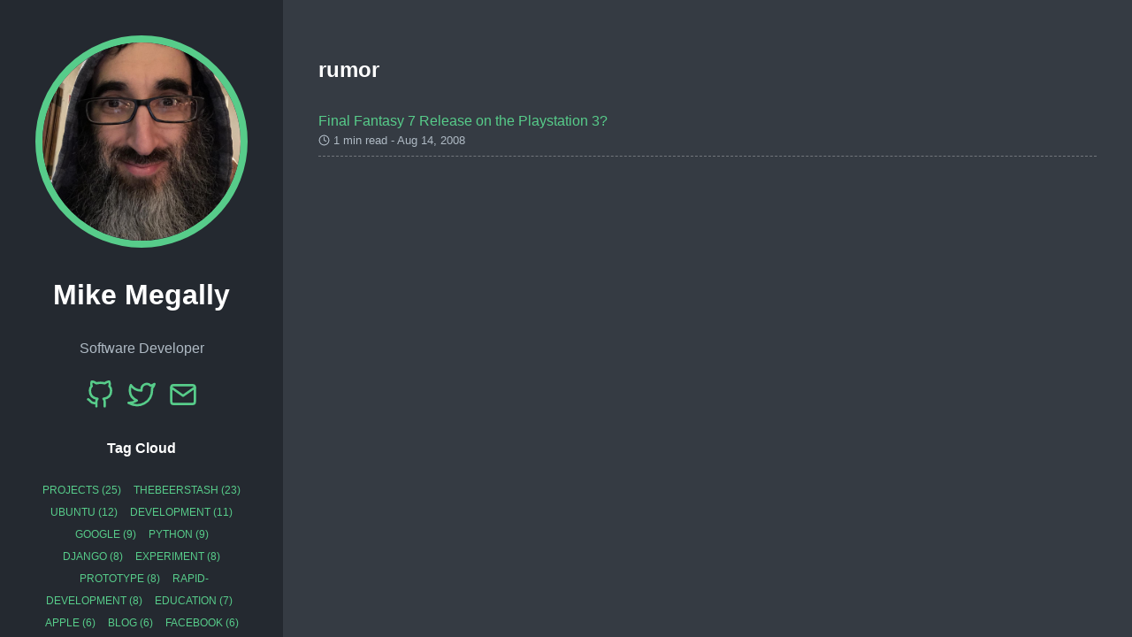

--- FILE ---
content_type: text/html; charset=utf-8
request_url: https://www.cmsimike.com/blog/tags/rumor/
body_size: 2190
content:
<!doctype html>
<html lang="en-us">
  <head>
    <title>rumor // Mike Megally</title>
    <meta charset="utf-8" />
    <meta name="generator" content="Hugo 0.101.0" />
    <meta name="viewport" content="width=device-width, initial-scale=1" />
    <meta name="author" content="Mike Megally" />
    <meta name="description" content="" />
    <link rel="stylesheet" href="https://www.cmsimike.com/css/main.min.73bf570dd076470c2131756ae1e0ef135e06a2fdd72737dbffe431b50ae4d0d1.css" />

    
<script type="application/javascript">
var doNotTrack = false;
if (!doNotTrack) {
	(function(i,s,o,g,r,a,m){i['GoogleAnalyticsObject']=r;i[r]=i[r]||function(){
	(i[r].q=i[r].q||[]).push(arguments)},i[r].l=1*new Date();a=s.createElement(o),
	m=s.getElementsByTagName(o)[0];a.async=1;a.src=g;m.parentNode.insertBefore(a,m)
	})(window,document,'script','https://www.google-analytics.com/analytics.js','ga');
	ga('create', 'UA-4438341-1', 'auto');
	
	ga('send', 'pageview');
}
</script>
    <meta name="twitter:card" content="summary"/>
<meta name="twitter:title" content="rumor"/>
<meta name="twitter:description" content="Software Developer"/>

    <meta property="og:title" content="rumor" />
<meta property="og:description" content="Software Developer" />
<meta property="og:type" content="website" />
<meta property="og:url" content="https://www.cmsimike.com/blog/tags/rumor/" />



  </head>
  <body>
    <header class="app-header">
      <a href="https://www.cmsimike.com"><img class="app-header-avatar" src="/avatar.jpg" alt="Mike Megally" /></a>
      <h1>Mike Megally</h1>
      <p>Software Developer</p>
      <div class="app-header-social">
        
          <a target="_blank" href="https://github.com/cmsimike"><svg xmlns="http://www.w3.org/2000/svg" width="24" height="24" viewBox="0 0 24 24" fill="none" stroke="currentColor" stroke-width="2" stroke-linecap="round" stroke-linejoin="round" class="icon icon-github">
  <title>github</title>
  <path d="M9 19c-5 1.5-5-2.5-7-3m14 6v-3.87a3.37 3.37 0 0 0-.94-2.61c3.14-.35 6.44-1.54 6.44-7A5.44 5.44 0 0 0 20 4.77 5.07 5.07 0 0 0 19.91 1S18.73.65 16 2.48a13.38 13.38 0 0 0-7 0C6.27.65 5.09 1 5.09 1A5.07 5.07 0 0 0 5 4.77a5.44 5.44 0 0 0-1.5 3.78c0 5.42 3.3 6.61 6.44 7A3.37 3.37 0 0 0 9 18.13V22"></path>
</svg></a>
        
          <a target="_blank" href="https://twitter.com/cmsimike"><svg xmlns="http://www.w3.org/2000/svg" width="24" height="24" viewBox="0 0 24 24" fill="none" stroke="currentColor" stroke-width="2" stroke-linecap="round" stroke-linejoin="round" class="icon icon-twitter">
  <title>twitter</title>
  <path d="M23 3a10.9 10.9 0 0 1-3.14 1.53 4.48 4.48 0 0 0-7.86 3v1A10.66 10.66 0 0 1 3 4s-4 9 5 13a11.64 11.64 0 0 1-7 2c9 5 20 0 20-11.5a4.5 4.5 0 0 0-.08-.83A7.72 7.72 0 0 0 23 3z"></path>
</svg></a>
        
          <a target="_blank" href="mailto:cmsimike@gmail.com"><svg xmlns="http://www.w3.org/2000/svg" width="24" height="24" viewBox="0 0 24 24" fill="none" stroke="currentColor" stroke-width="2" stroke-linecap="round" stroke-linejoin="round" class="icon icon-mail">
  <title>mail</title>
  <path d="M4 4h16c1.1 0 2 .9 2 2v12c0 1.1-.9 2-2 2H4c-1.1 0-2-.9-2-2V6c0-1.1.9-2 2-2z"></path><polyline points="22,6 12,13 2,6"></polyline>
</svg></a>
        
      </div>
      <div class="tag-cloud">
        <h4>Tag Cloud</h4>
        <div id="theme-tagcloud" class="col-sm-12" style="margin-bottom: 15px;">






<a href="/blog/tags/projects" class="btn btn-default" role="button" style="text-transform: uppercase; font-size: 12px; padding-right: 5px; padding-left: 5px;" >projects&nbsp;<span class="badge">(25)</span></a>




<a href="/blog/tags/thebeerstash" class="btn btn-default" role="button" style="text-transform: uppercase; font-size: 12px; padding-right: 5px; padding-left: 5px;" >thebeerstash&nbsp;<span class="badge">(23)</span></a>




<a href="/blog/tags/ubuntu" class="btn btn-default" role="button" style="text-transform: uppercase; font-size: 12px; padding-right: 5px; padding-left: 5px;" >ubuntu&nbsp;<span class="badge">(12)</span></a>




<a href="/blog/tags/development" class="btn btn-default" role="button" style="text-transform: uppercase; font-size: 12px; padding-right: 5px; padding-left: 5px;" >development&nbsp;<span class="badge">(11)</span></a>




<a href="/blog/tags/google" class="btn btn-default" role="button" style="text-transform: uppercase; font-size: 12px; padding-right: 5px; padding-left: 5px;" >google&nbsp;<span class="badge">(9)</span></a>




<a href="/blog/tags/python" class="btn btn-default" role="button" style="text-transform: uppercase; font-size: 12px; padding-right: 5px; padding-left: 5px;" >python&nbsp;<span class="badge">(9)</span></a>




<a href="/blog/tags/django" class="btn btn-default" role="button" style="text-transform: uppercase; font-size: 12px; padding-right: 5px; padding-left: 5px;" >django&nbsp;<span class="badge">(8)</span></a>




<a href="/blog/tags/experiment" class="btn btn-default" role="button" style="text-transform: uppercase; font-size: 12px; padding-right: 5px; padding-left: 5px;" >experiment&nbsp;<span class="badge">(8)</span></a>




<a href="/blog/tags/prototype" class="btn btn-default" role="button" style="text-transform: uppercase; font-size: 12px; padding-right: 5px; padding-left: 5px;" >prototype&nbsp;<span class="badge">(8)</span></a>




<a href="/blog/tags/rapid-development" class="btn btn-default" role="button" style="text-transform: uppercase; font-size: 12px; padding-right: 5px; padding-left: 5px;" >rapid-development&nbsp;<span class="badge">(8)</span></a>




<a href="/blog/tags/education" class="btn btn-default" role="button" style="text-transform: uppercase; font-size: 12px; padding-right: 5px; padding-left: 5px;" >education&nbsp;<span class="badge">(7)</span></a>




<a href="/blog/tags/apple" class="btn btn-default" role="button" style="text-transform: uppercase; font-size: 12px; padding-right: 5px; padding-left: 5px;" >apple&nbsp;<span class="badge">(6)</span></a>




<a href="/blog/tags/blog" class="btn btn-default" role="button" style="text-transform: uppercase; font-size: 12px; padding-right: 5px; padding-left: 5px;" >blog&nbsp;<span class="badge">(6)</span></a>




<a href="/blog/tags/facebook" class="btn btn-default" role="button" style="text-transform: uppercase; font-size: 12px; padding-right: 5px; padding-left: 5px;" >facebook&nbsp;<span class="badge">(6)</span></a>




<a href="/blog/tags/iphone" class="btn btn-default" role="button" style="text-transform: uppercase; font-size: 12px; padding-right: 5px; padding-left: 5px;" >iphone&nbsp;<span class="badge">(6)</span></a>




<a href="/blog/tags/iphone-development-experiment" class="btn btn-default" role="button" style="text-transform: uppercase; font-size: 12px; padding-right: 5px; padding-left: 5px;" >iphone-development-experiment&nbsp;<span class="badge">(5)</span></a>




<a href="/blog/tags/objective-c" class="btn btn-default" role="button" style="text-transform: uppercase; font-size: 12px; padding-right: 5px; padding-left: 5px;" >objective-c&nbsp;<span class="badge">(5)</span></a>




<a href="/blog/tags/upgrade" class="btn btn-default" role="button" style="text-transform: uppercase; font-size: 12px; padding-right: 5px; padding-left: 5px;" >upgrade&nbsp;<span class="badge">(5)</span></a>




<a href="/blog/tags/advertising" class="btn btn-default" role="button" style="text-transform: uppercase; font-size: 12px; padding-right: 5px; padding-left: 5px;" >advertising&nbsp;<span class="badge">(4)</span></a>




<a href="/blog/tags/code" class="btn btn-default" role="button" style="text-transform: uppercase; font-size: 12px; padding-right: 5px; padding-left: 5px;" >code&nbsp;<span class="badge">(4)</span></a>




<a href="/blog/tags/osx" class="btn btn-default" role="button" style="text-transform: uppercase; font-size: 12px; padding-right: 5px; padding-left: 5px;" >osx&nbsp;<span class="badge">(4)</span></a>




<a href="/blog/tags/random" class="btn btn-default" role="button" style="text-transform: uppercase; font-size: 12px; padding-right: 5px; padding-left: 5px;" >random&nbsp;<span class="badge">(4)</span></a>




<a href="/blog/tags/software" class="btn btn-default" role="button" style="text-transform: uppercase; font-size: 12px; padding-right: 5px; padding-left: 5px;" >software&nbsp;<span class="badge">(4)</span></a>




<a href="/blog/tags/windows" class="btn btn-default" role="button" style="text-transform: uppercase; font-size: 12px; padding-right: 5px; padding-left: 5px;" >windows&nbsp;<span class="badge">(4)</span></a>




<a href="/blog/tags/fail" class="btn btn-default" role="button" style="text-transform: uppercase; font-size: 12px; padding-right: 5px; padding-left: 5px;" >fail&nbsp;<span class="badge">(3)</span></a>




<a href="/blog/tags/maintenance" class="btn btn-default" role="button" style="text-transform: uppercase; font-size: 12px; padding-right: 5px; padding-left: 5px;" >maintenance&nbsp;<span class="badge">(3)</span></a>




<a href="/blog/tags/messaging" class="btn btn-default" role="button" style="text-transform: uppercase; font-size: 12px; padding-right: 5px; padding-left: 5px;" >messaging&nbsp;<span class="badge">(3)</span></a>




<a href="/blog/tags/mistake" class="btn btn-default" role="button" style="text-transform: uppercase; font-size: 12px; padding-right: 5px; padding-left: 5px;" >mistake&nbsp;<span class="badge">(3)</span></a>




<a href="/blog/tags/social-networking" class="btn btn-default" role="button" style="text-transform: uppercase; font-size: 12px; padding-right: 5px; padding-left: 5px;" >social-networking&nbsp;<span class="badge">(3)</span></a>




<a href="/blog/tags/switch" class="btn btn-default" role="button" style="text-transform: uppercase; font-size: 12px; padding-right: 5px; padding-left: 5px;" >switch&nbsp;<span class="badge">(3)</span></a>




<a href="/blog/tags/tidings" class="btn btn-default" role="button" style="text-transform: uppercase; font-size: 12px; padding-right: 5px; padding-left: 5px;" >tidings&nbsp;<span class="badge">(3)</span></a>




<a href="/blog/tags/twitter" class="btn btn-default" role="button" style="text-transform: uppercase; font-size: 12px; padding-right: 5px; padding-left: 5px;" >twitter&nbsp;<span class="badge">(3)</span></a>




<a href="/blog/tags/unity" class="btn btn-default" role="button" style="text-transform: uppercase; font-size: 12px; padding-right: 5px; padding-left: 5px;" >unity&nbsp;<span class="badge">(3)</span></a>




<a href="/blog/tags/video-games" class="btn btn-default" role="button" style="text-transform: uppercase; font-size: 12px; padding-right: 5px; padding-left: 5px;" >video-games&nbsp;<span class="badge">(3)</span></a>




<a href="/blog/tags/vpn" class="btn btn-default" role="button" style="text-transform: uppercase; font-size: 12px; padding-right: 5px; padding-left: 5px;" >vpn&nbsp;<span class="badge">(3)</span></a>


</div>
      </div>
    </header>
    <main class="app-container">
      
  <article>
    <h1>rumor</h1>
    <ul class="posts-list">
      
        <li class="posts-list-item">
          <a class="posts-list-item-title" href="https://www.cmsimike.com/blog/2008/08/14/final-fantasy-7-release-on-the-playstation-3/">Final Fantasy 7 Release on the Playstation 3?</a>
          <span class="posts-list-item-description">
            <svg xmlns="http://www.w3.org/2000/svg" width="24" height="24" viewBox="0 0 24 24" fill="none" stroke="currentColor" stroke-width="2" stroke-linecap="round" stroke-linejoin="round" class="icon icon-clock">
  <title>clock</title>
  <circle cx="12" cy="12" r="10"></circle><polyline points="12 6 12 12 16 14"></polyline>
</svg> 1 min read -
            Aug 14, 2008
          </span>
        </li>
      
    </ul>
    



  </article>

    </main>
  </body>
</html>


--- FILE ---
content_type: text/plain
request_url: https://www.google-analytics.com/j/collect?v=1&_v=j102&a=2107085815&t=pageview&_s=1&dl=https%3A%2F%2Fwww.cmsimike.com%2Fblog%2Ftags%2Frumor%2F&ul=en-us%40posix&dt=rumor%20%2F%2F%20Mike%20Megally&sr=1280x720&vp=1280x720&_u=IEBAAEABAAAAACAAI~&jid=281422356&gjid=712340366&cid=1763343561.1768614384&tid=UA-4438341-1&_gid=1868407327.1768614384&_r=1&_slc=1&z=1157450232
body_size: -450
content:
2,cG-HBPSPQD5S4